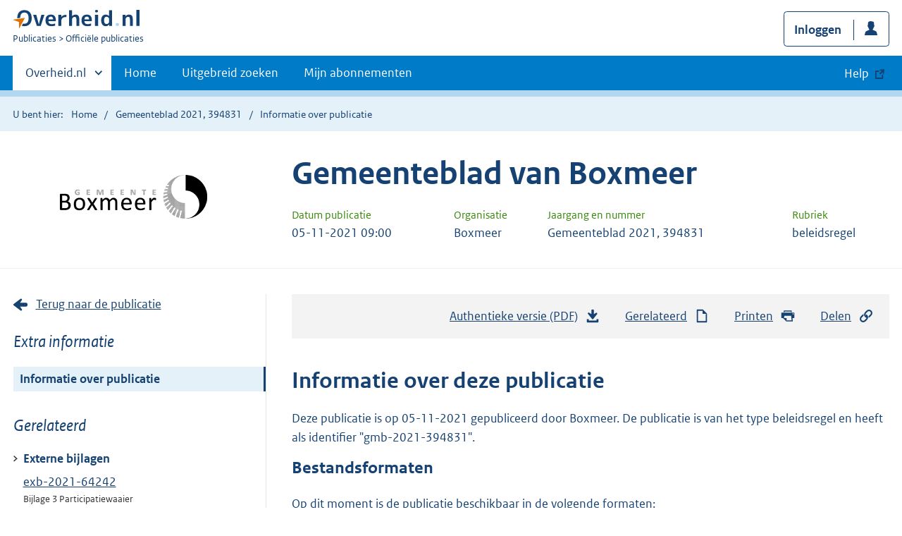

--- FILE ---
content_type: text/html; charset=utf-8
request_url: https://zoek.officielebekendmakingen.nl/gmb-2021-394831
body_size: 6799
content:

<!DOCTYPE html>
<html lang="nl" class="env-prod">
<head>
    <meta charset="utf-8">

    <meta http-equiv="X-UA-Compatible" content="IE=edge">
    <meta name="viewport" content="width=device-width,initial-scale=1">

    <title>Informatie over Gemeenteblad 2021, 394831 | Overheid.nl &gt; Offici&#xEB;le bekendmakingen</title>

    
                <meta name="OVERHEID.category" data-scheme="OVERHEID.TaxonomieBeleidsagendaDecentraal" content="Natuur en milieu | Organisatie en beleid" />
            <meta name="OVERHEID.category" data-scheme="OVERHEID.TaxonomieBeleidsagendaDecentraal" content="Ruimte en infrastructuur | Organisatie en beleid" />
            <meta name="OVERHEIDop.externeBijlage" content="Bijlage 3 Participatiewaaier|exb-2021-64242" />
            <meta name="DCTERMS.alternative" content="Beleidskader windenergie Gemeente Boxmeer" />
            <meta name="OVERHEIDop.doctype" content="Offici&#xEB;le Publicaties, versie 1.1" />
            <meta name="OVERHEID.authority" data-scheme="OVERHEID.Gemeente" content="Boxmeer" />
            <meta name="OVERHEIDop.gebiedsmarkering" data-scheme="Gemeente" content="Boxmeer" />
            <meta name="DC.source" content="Onbekend" />
            <meta name="DC.identifier" data-scheme="OVERHEIDop.GmbID" content="gmb-2021-394831" />
            <meta name="OVERHEIDop.jaargang" data-scheme="DCTERMS.W3CDTF" content="2021" />
            <meta name="DC.creator" data-scheme="OVERHEID.Gemeente" content="Boxmeer" />
            <meta name="OVERHEIDop.configuratie" content="https://repository.officiele-overheidspublicaties.nl/MasterConfiguraties/MC-DRP-Beleidsregels-Web-CB/3.14/xml/MC-DRP-Beleidsregels-Web-CB.xml" />
            <meta name="OVERHEID.organisationType" data-scheme="OVERHEID.Organisatietype" content="gemeente" />
            <meta name="OVERHEIDop.publicationName" content="Gemeenteblad" />
            <meta name="DCTERMS.available" data-scheme="DCTERMS.W3CDTF" content="2021-11-05" />
            <meta name="OVERHEIDop.publicationIssue" content="394831" />
            <meta name="OVERHEIDop.referentienummer" content="Z/20/720877 " />
            <meta name="OVERHEIDop.betreftRegeling" content="CVDR663766_1" />
            <meta name="DC.type" data-scheme="OVERHEID.Informatietype" content="offici&#xEB;le publicatie" />
            <meta name="OVERHEIDop.startdatum" data-scheme="xs:date" content="2021-11-06" />
            <meta name="DC.type" data-scheme="OVERHEIDop.Rubriek" content="beleidsregel" />
            <meta name="DCTERMS.language" data-scheme="DCTERMS.RFC4646" content="nl" />
            <meta name="DC.title" content="Beleidskader windenergie Gemeente Boxmeer" />
            <meta name="DCTERMS.publisher" data-scheme="OVERHEID.Gemeente" content="Boxmeer" />



    <link rel="icon" type="image/png" sizes="32x32" href="/static/afbeeldingen/overheidnl.png" />
    <link rel="icon" type="image/png" sizes="96x96" href="/static/afbeeldingen/overheidnl.png" />
    <link rel="icon" type="image/png" sizes="16x16" href="/static/afbeeldingen/overheidnl.png" />

    
    <link rel="stylesheet" href="/static/cb_css/main.css" />
    <link rel="stylesheet" href="/static/cb_css/print.css" />
    <link rel="stylesheet" href="/css/rps_cb.css" />
    
    <link href="/static/kaartmodule/css/index.css" rel="stylesheet" />

</head>
<body>
        <!-- Start Piwik PRO Tag Manager code -->
        <script type="text/javascript">
            (function (window, document, dataLayerName, id) {
                window[dataLayerName] = window[dataLayerName] || [], window[dataLayerName].push({ start: (new Date).getTime(), event: "stg.start" }); var scripts = document.getElementsByTagName('script')[0], tags = document.createElement('script');
                function stgCreateCookie(a, b, c) { var d = ""; if (c) { var e = new Date; e.setTime(e.getTime() + 24 * c * 60 * 60 * 1e3), d = "; expires=" + e.toUTCString() } document.cookie = a + "=" + b + d + "; path=/; Secure" }
                var isStgDebug = (window.location.href.match("stg_debug") || document.cookie.match("stg_debug")) && !window.location.href.match("stg_disable_debug"); stgCreateCookie("stg_debug", isStgDebug ? 1 : "", isStgDebug ? 14 : -1);
                var qP = []; dataLayerName !== "dataLayer" && qP.push("data_layer_name=" + dataLayerName), qP.push("use_secure_cookies"), isStgDebug && qP.push("stg_debug"); var qPString = qP.length > 0 ? ("?" + qP.join("&")) : "";
                tags.async = !0, tags.src = "https://koop.piwik.pro/containers/" + id + ".js" + qPString, scripts.parentNode.insertBefore(tags, scripts);
                !function (a, n, i) { a[n] = a[n] || {}; for (var c = 0; c < i.length; c++)!function (i) { a[n][i] = a[n][i] || {}, a[n][i].api = a[n][i].api || function () { var a = [].slice.call(arguments, 0); "string" == typeof a[0] && window[dataLayerName].push({ event: n + "." + i + ":" + a[0], parameters: [].slice.call(arguments, 1) }) } }(i[c]) }(window, "ppms", ["tm", "cm"]);
            })(window, document, 'dataLayer', 'f8b9eee5-8d9c-4ea1-abd5-83e174f29813');
        </script>
        <!-- End Piwik PRO Tag Manager code -->
    <div class="skiplinks container">
<a  href="#content">Direct naar content</a>
<a  href="#nav">Navigatie</a>
<a  href="#header">Contextinformatie</a>
<a  href="#pubinfo">Informatie over publicatie</a>
<a  href="#acties">Acties</a>
<a  href="#gerelateerd">Gerelateerde informatie</a>
</div>
<header class="header">
<div class="header__start">
<div class="container">
<button  type="button" class="hidden-desktop button button--icon-hamburger" data-handler="toggle-nav" aria-controls="nav" aria-expanded="false">Menu</button>
<div class="logo ">
<a id="logo-link" href="https://www.overheid.nl"><img src="/static/images/logo.svg" alt="Logo Overheid.nl, ga naar de startpagina overheid.nl" /></a>
<p class="logo__you-are-here"><span class="visually-hidden">U bent nu hier: </span>
<span>Publicaties</span>
<span>Officiële publicaties</span>
</p>
</div>

<div class="header__meta">
<a id="profile-button-login" class="button icon-bg icon--profile" href="/mijnabonnementen/inloggen" role="button" >Inloggen</a>

</div>
</div>
</div>
<nav class="header__nav header__nav--closed" id="nav">
<h2 class="visually-hidden">Primaire navigatie</h2>
<div class="container">
<ul class="header__primary-nav list list--unstyled">
<li class="hidden-mobile"><a href="#other-sites" data-handler="toggle-other-sites" data-decorator="init-toggle-other-sites"><span class="visually-hidden">Andere sites binnen </span>Overheid.nl</a></li>
<li><a href="https://www.officielebekendmakingen.nl/" class="" >Home</a></li>
<li><a href="/uitgebreidzoeken" class="" >Uitgebreid zoeken</a></li>
<li><a href="/mijnabonnementen" class="" >Mijn abonnementen</a></li>
<li><a class="button secondary is-external" href="https://www.overheid.nl/help/officiele-bekendmakingen/" role="button">Help</a></li>
</ul>
<a href="#other-sites" class="hidden-desktop" data-handler="toggle-other-sites" data-decorator="init-toggle-other-sites"><span class="visually-hidden">Andere sites binnen </span>Overheid.nl</a>
</div>
</nav>
</header>
<div class="header__more" id="other-sites">
<div class="container columns">
<div>
<h2>Berichten over uw Buurt</h2>
<p>Zoals vergunningen, bouwplannen en lokale regelgeving.</p>
<ul class="list list--linked">
<li><a href="https://overheid.nl/berichten-over-uw-buurt/rondom-uw-woonadres">Rondom uw woonadres</a></li>
<li><a href="https://overheid.nl/berichten-over-uw-buurt">Rondom een zelfgekozen adres</a></li>
</ul>
</div>
<div>
<h2>Dienstverlening</h2>
<p>Zoals belastingen, uitkeringen en subsidies.</p>
<ul class="list list--linked">
<li><a href="https://overheid.nl/dienstverlening">Naar dienstverlening</a></li>
</ul>
</div>
<div>
<h2>Beleid & regelgeving</h2>
<p>Officiële publicaties van de overheid.</p>
<ul class="list list--linked">
<li><a href="https://overheid.nl/beleid-en-regelgeving">Naar beleid & regelgeving</a></li>
</ul>
</div>
<div>
<h2>Contactgegevens overheden</h2>
<p>Adressen en contactpersonen van overheidsorganisaties.</p>
<ul class="list list--linked">
<li><a href="https://organisaties.overheid.nl">Naar overheidsorganisaties</a></li>
</ul>
</div>
</div>
</div>

    <div class="row row--page-opener">
        <div class="container">
            <div class="breadcrumb">
<p>U bent hier:</p>
<ol>
<li>
<a  href="https://www.officielebekendmakingen.nl/">Home</a>
</li>
<li>
<a  href="/gmb-2021-394831.html">Gemeenteblad 2021, 394831</a>
</li>
<li>
Informatie over publicatie
</li>
</ol>
</div>

        </div>
    </div>
    






<header class="documentbanner" id="header">
<div class="documentbanner__logo">
<img src="https://repository.officiele-overheidspublicaties.nl/Logos/OrganisatieLogos/Boxmeer_(gemeente)/1/png-2/boxmeer.png"  alt="Logo van gemeente Boxmeer" />
</div>
<div class="documentbanner__content">
<article>
<h2>Gemeenteblad van Boxmeer</h2>
<table class="table table--dataintro table--mobiletransform">
<thead>
<tr>
<th>Datum publicatie</th>
<th>Organisatie</th>
<th>Jaargang en nummer</th>
<th>Rubriek</th>
</tr>
</thead>
<tbody>
<tr>
<td data-before="Datum publicatie">
<time datetime="2021-11-05 09:00" class="u-nobreak">05-11-2021 09:00</time>
</td>
<td data-before="Organisatie">
Boxmeer
</td>
<td data-before="Jaargang en nummer">
Gemeenteblad 2021, 394831
</td>
<td data-before="Rubriek">
beleidsregel
</td>
</tr>
</tbody>
</table>
</article>
</div>
</header>


<div class="container columns columns--sticky-sidebar">
    

<div class="columns--sticky-sidebar__sidebar" role="complementary" data-decorator="add-mobile-foldability" id="toggleable-1">
    <div>
                <a href="gmb-2021-394831.html"  class="icon--backlink">Terug naar de publicatie</a>
            <h3 class="nav-sub__heading" id="extrainformatie">Extra informatie</h3>
<ul  class="nav-sub ">
<li class="nav-sub__item is-active">
<a id="infoPublicatie" href="gmb-2021-394831" class="nav-sub__link is-active " aria-current="page">Informatie over publicatie</a>
</li>
</ul>

        
<input type="hidden" id="hdnPublicatieId" value="gmb-2021-394831" />

    <h3 class="nav-sub__heading" id="gerelateerd">Gerelateerd</h3>


<h4 class="facet--heading">Externe bijlagen</h4>
<ul  class="list list--relations">
<li class="list__item"><a href="https://repository.officiele-overheidspublicaties.nl/externebijlagen/exb-2021-64242/currentItem" >exb-2021-64242</a><small>Bijlage 3 Participatiewaaier</small></li>

</ul>


    <!-- Panel voor cvdr links (ajax) -->
    <span id="related_cvdr_documents">
        <h4 class="facet--heading">Geconsolideerde regelgeving</h4>
<ul  class="list list list--relations">

</ul>

    </span>



<!-- Panel voor referendum links (ajax)-->
<span id="related_referendum_documents">
    <h4 class="facet--heading">Publicaties referendum</h4>
<ul  class="list list list--relations">

</ul>

</span>

    </div>
</div>



    

<div id="content" role="main" class="content content--publication">
    

<ul class="pageactions" id="acties">
<li>
<a  href="gmb-2021-394831.pdf"  >
<img src="/static/images/icon-download.svg" alt="download authentieke versie" />
Authentieke versie (PDF)
<span id="sizeAuthentiek" class="visually-hidden">bestandsgrootte: 7,4 Mb</span>
</a>
</li>
<li>
<a  href="#gerelateerd"  >
<img src="/static/images/icon-document.svg" alt="gerelateerd document" />
Gerelateerd
</a>
</li>
<li>
<a  href="#" data-decorator="init-printtrigger" >
<img src="/static/images/icon-print-blue.svg" alt="print pagina" />
Printen
</a>
</li>
<li>
<a  href="#" data-decorator="init-modal" data-handler="open-modal" data-modal="delenModal" >
<img src="/static/images/icon-permalink.svg" alt="link naar publicatie delen" />
Delen
</a>
</li>
</ul>


    <h1 id="pubinfo">Informatie over deze publicatie</h1>
    <p>
        Deze publicatie is op 05-11-2021 gepubliceerd door  Boxmeer. De
        publicatie is van het type beleidsregel en heeft als identifier "gmb-2021-394831".
    </p>
    <h2>Bestandsformaten</h2>
    <p>
        Op dit moment is de publicatie beschikbaar in de volgende formaten:
    </p>
    <ul  class="list list--unstyled">
<li class="list__item"><a id="LinkToPdf" href="gmb-2021-394831.pdf" class="icon--downloadfile" ><span class="visually-hidden">Download publicatie in formaat </span>PDF<span id="sizePdf" class="visually-hidden">bestandsgrootte: 7,4 Mb</span></a></li>
<li class="list__item"><a id="LinkToOdf" href="gmb-2021-394831.odt" class="icon--downloadfile" ><span class="visually-hidden">Download publicatie in formaat </span>ODT<span id="sizeOdt" class="visually-hidden">bestandsgrootte: 7,3 Mb</span></a></li>
<li class="list__item"><a id="LinkToXml" href="gmb-2021-394831.xml" class="icon--downloadfile" ><span class="visually-hidden">Download publicatie in formaat </span>XML<span id="sizeXml" class="visually-hidden">bestandsgrootte: 96 Kb</span></a></li>
<li class="list__item"><a id="LinkToHtml" href="gmb-2021-394831.html" class="icon--downloadfile" ><span class="visually-hidden">Download publicatie in formaat </span>HTML<span id="sizeHtml" class="visually-hidden">bestandsgrootte: 174 Kb</span></a></li>

</ul>


        <h2>Publicatiegegevens</h2>
        <p>
            Onderstaande tabel bevat een overzicht van de publicatiegegevens (metadata) die bij deze publicatie horen.
Deze zijn ook als los bestand beschikbaar:        </p>
<ul  class="list list--unstyled">
<li class="list__item"><a href="gmb-2021-394831/metadata.xml" class="icon--downloadfile" >Metadata in XML formaat<span id="sizeMetadata" class="visually-hidden">bestandsgrootte: 3 Kb</span></a></li>
<li class="list__item"><a href="gmb-2021-394831/metadata_owms.xml" class="icon--downloadfile" >Metadata in OWMS formaat<span id="sizeMetadataOwms" class="visually-hidden">bestandsgrootte: 2 Kb</span></a></li>

</ul>
        <table class="table--condensed table--headerhighlight">
            <thead>
                <tr>
                    <th scope="col">Publicatiegegevens</th>
                    <th scope="col">Waarde</th>
                </tr>
            </thead>
            <tbody>
                    <tr>
                        <th scope="row">Beleidsonderwerp</th>
                        <td data-before="Beleidsonderwerp"><span property="http://purl.org/dc/terms/type">Natuur en milieu | Organisatie en beleid</span></td>
                    </tr>
                    <tr>
                        <th scope="row">Beleidsonderwerp</th>
                        <td data-before="Beleidsonderwerp"><span property="http://purl.org/dc/terms/type">Ruimte en infrastructuur | Organisatie en beleid</span></td>
                    </tr>
                    <tr>
                        <th scope="row">Bijlage</th>
                        <td data-before="Bijlage"><span property="http://purl.org/dc/terms/type">Bijlage 3 Participatiewaaier|exb-2021-64242</span></td>
                    </tr>
                    <tr>
                        <th scope="row">Citeertitel</th>
                        <td data-before="Citeertitel"><span property="http://purl.org/dc/terms/type">Beleidskader windenergie Gemeente Boxmeer</span></td>
                    </tr>
                    <tr>
                        <th scope="row">DTD-versie</th>
                        <td data-before="DTD-versie"><span property="http://purl.org/dc/terms/type">Offici&#xEB;le Publicaties, versie 1.1</span></td>
                    </tr>
                    <tr>
                        <th scope="row">Eindverantwoordelijke</th>
                        <td data-before="Eindverantwoordelijke"><span property="http://purl.org/dc/terms/type">Boxmeer</span></td>
                    </tr>
                    <tr>
                        <th scope="row">Gebiedsmarkering (Gemeente)</th>
                        <td data-before="Gebiedsmarkering (Gemeente)"><span property="http://purl.org/dc/terms/type">Boxmeer</span></td>
                    </tr>
                    <tr>
                        <th scope="row">Grondslag</th>
                        <td data-before="Grondslag"><span property="http://purl.org/dc/terms/type">Onbekend</span></td>
                    </tr>
                    <tr>
                        <th scope="row">Identifier</th>
                        <td data-before="Identifier"><span property="http://purl.org/dc/terms/type">gmb-2021-394831</span></td>
                    </tr>
                    <tr>
                        <th scope="row">Jaargang</th>
                        <td data-before="Jaargang"><span property="http://purl.org/dc/terms/type">2021</span></td>
                    </tr>
                    <tr>
                        <th scope="row">Maker</th>
                        <td data-before="Maker"><span property="http://purl.org/dc/terms/type">Boxmeer</span></td>
                    </tr>
                    <tr>
                        <th scope="row">Masterconfiguratie</th>
                        <td data-before="Masterconfiguratie"><span property="http://purl.org/dc/terms/type">https://repository.officiele-overheidspublicaties.nl/MasterConfiguraties/MC-DRP-Beleidsregels-Web-CB/3.14/xml/MC-DRP-Beleidsregels-Web-CB.xml</span></td>
                    </tr>
                    <tr>
                        <th scope="row">Organisatietype</th>
                        <td data-before="Organisatietype"><span property="http://purl.org/dc/terms/type">gemeente</span></td>
                    </tr>
                    <tr>
                        <th scope="row">Publicatieblad</th>
                        <td data-before="Publicatieblad"><span property="http://purl.org/dc/terms/type">Gemeenteblad</span></td>
                    </tr>
                    <tr>
                        <th scope="row">Publicatiedatum</th>
                        <td data-before="Publicatiedatum"><span property="http://purl.org/dc/terms/type">2021-11-05</span></td>
                    </tr>
                    <tr>
                        <th scope="row">Publicatienummer</th>
                        <td data-before="Publicatienummer"><span property="http://purl.org/dc/terms/type">394831</span></td>
                    </tr>
                    <tr>
                        <th scope="row">Referentienummer</th>
                        <td data-before="Referentienummer"><span property="http://purl.org/dc/terms/type">Z/20/720877 </span></td>
                    </tr>
                    <tr>
                        <th scope="row">Regeling</th>
                        <td data-before="Regeling"><span property="http://purl.org/dc/terms/type">CVDR663766_1</span></td>
                    </tr>
                    <tr>
                        <th scope="row">Rubriek</th>
                        <td data-before="Rubriek"><span property="http://purl.org/dc/terms/type">offici&#xEB;le publicatie</span></td>
                    </tr>
                    <tr>
                        <th scope="row">Startdatum</th>
                        <td data-before="Startdatum"><span property="http://purl.org/dc/terms/type">2021-11-06</span></td>
                    </tr>
                    <tr>
                        <th scope="row">Subrubriek</th>
                        <td data-before="Subrubriek"><span property="http://purl.org/dc/terms/type">beleidsregel</span></td>
                    </tr>
                    <tr>
                        <th scope="row">Taal</th>
                        <td data-before="Taal"><span property="http://purl.org/dc/terms/type">nl</span></td>
                    </tr>
                    <tr>
                        <th scope="row">Titel</th>
                        <td data-before="Titel"><span property="http://purl.org/dc/terms/type">Beleidskader windenergie Gemeente Boxmeer</span></td>
                    </tr>
                    <tr>
                        <th scope="row">Uitgever</th>
                        <td data-before="Uitgever"><span property="http://purl.org/dc/terms/type">Boxmeer</span></td>
                    </tr>
            </tbody>
        </table>



<h2>Op de kaart</h2>
<div class="map ">
<div class="map__map">
<div data-decorator="init-kpm" class="map__kpm" id="kpmMap1" data-config='{"config":"#config1", "rangeselector": "input[name=&#39;radio-group-1&#39;]" }'>
</div>

</div>
</div>

<script id="config1" type="application/json">
    {
    "locations": [{"type":"gemeente","geometry_type":"WKT","title":"Gemeente Boxmeer","omschrijving":"Gebiedsmarkering"}],
        "options": {
        "mode": "geoview",
        "clustering": false,
        "controls": ["base-layer", "center", "fullscreen", "zoom"],
        "allow_hover": true,
        "allow_click": true,
        "ctrl_zoom": true,
        "minzoom": 6
        }
    }
</script>

<div id="delenModal" class="modal  modal--off-screen" data-decorator="init-modal" hidden role="alert">
<div class="modal__inner">
<div class="modal__content">
<h2>Permanente link</h2><p class="form__sublegend">Kopieer de link naar uw clipboard </p><div class="copydata " data-decorator="init-copydata"
data-config='{ "triggerLabel": "Kopieer link", "triggerCopiedlabel": "Gekopieerd naar clipboard", "triggerClass": "copydata__trigger" }'>
<p  class="copydata__datafield js-copydata__datafield">
https://zoek.officielebekendmakingen.nl/gmb-2021-394831
</p>
</div>

</div><button id="modalSluiten" type="button" data-handler="close-modal" class="modal__close">
<span class="visually-hidden">Sluit modaal</span></button></div></div></div>

</div>

    <div class="disclaimer">
<div class="container">
<div class="disclaimer__content">
<h2 class="visually-hidden">Disclaimer</h3>
<p>De hier aangeboden pdf-bestanden van het Staatsblad, Staatscourant, Tractatenblad, provinciaal blad, gemeenteblad, waterschapsblad en blad gemeenschappelijke regeling vormen de formele bekendmakingen in de zin van de Bekendmakingswet en de Rijkswet goedkeuring en bekendmaking verdragen voor zover ze na 1 juli 2009 zijn uitgegeven. Voor pdf-publicaties van vóór deze datum geldt dat alleen de in papieren vorm uitgegeven bladen formele status hebben; de hier aangeboden elektronische versies daarvan worden bij wijze van service aangeboden.</p>
</div>
</div>
</div>

    <div class="footer row--footer" role="contentinfo">
<div class="container columns">
<div>
<ul  class="list list--linked">
<li class="list__item"><a href="https://www.overheid.nl/over-deze-site/colofon">Over deze website</a></li>
<li class="list__item"><a href="https://www.overheid.nl/help/officiele-bekendmakingen/contact">Contact</a></li>
<li class="list__item"><a href="https://www.overheid.nl/english" lang="en">English</a></li>
<li class="list__item"><a href="https://www.overheid.nl/help/officiele-bekendmakingen">Help</a></li>
<li class="list__item"><a href="https://www.overheid.nl/help/zoeken">Zoeken</a></li>

</ul>
</div>
<div>
<ul  class="list list--linked">
<li class="list__item"><a href="https://www.overheid.nl/over-deze-site/informatie-hergebruiken">Informatie hergebruiken</a></li>
<li class="list__item"><a href="https://www.overheid.nl/contact/privacyverklaring">Privacy en cookies</a></li>
<li class="list__item"><a href="https://www.overheid.nl/toegankelijkheid">Toegankelijkheid</a></li>
<li class="list__item"><a href="https://www.overheid.nl/sitemap">Sitemap</a></li>
<li class="list__item"><a href="https://www.ncsc.nl/contact/kwetsbaarheid-melden">Kwetsbaarheid melden</a></li>

</ul>
</div>
<div>
<ul  class="list list--linked">
<li class="list__item"><a href="https://data.overheid.nl">Open data</a></li>
<li class="list__item"><a href="https://linkeddata.overheid.nl/front/portal">Linked Data Overheid</a></li>
<li class="list__item"><a href="https://puc.overheid.nl">PUC Open Data</a></li>

</ul>
</div>
<div>
<ul  class="list list--linked">
<li class="list__item"><a href="https://mijn.overheid.nl">MijnOverheid.nl</a></li>
<li class="list__item"><a href="https://www.rijksoverheid.nl">Rijksoverheid.nl</a></li>
<li class="list__item"><a href="https://ondernemersplein.kvk.nl">Ondernemersplein.nl</a></li>
<li class="list__item"><a href="https://www.werkenbijdeoverheid.nl">Werkenbijdeoverheid.nl</a></li>

</ul>
</div>
</div>
</div>


    <script src="/static/scripts/jquery-3.6.0.min.js"></script>
    
    <script src="/static/scripts/map.js"></script>
    <script src="/static/kaartmodule/resources/runtime-config.js"></script>
    <script src="/static/kaartmodule/js/index.js"></script>

    <script src="/js/cb.js"></script>
    <script src="/js/rps_cb.js"></script>
    

</body>
</html>
